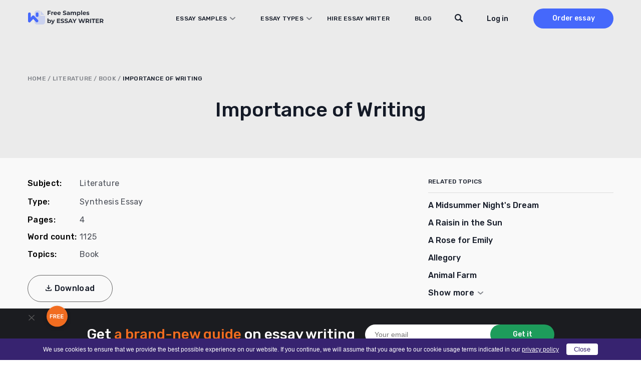

--- FILE ---
content_type: text/html; charset=UTF-8
request_url: https://essaywriter.org/examples/importance-of-writing
body_size: 19978
content:
<!DOCTYPE html>
<html lang="en-US">
<head>
    <meta charset="utf-8"/>
    <meta name="viewport" content="width=device-width, initial-scale=1.0"/>

    
    <title>Importance of Writing Essay Example [1125 Words] | EssayWriter</title>

    
    <meta name="facebook-domain-verification" content="z8u7zspov1vovsdj52kjdr7s0pq0tg"/>
    <meta name="format-detection" content="telephone=no">

    <style>
  /* latin 400 */
  @font-face {
    font-family: 'Rubik';
    font-style: normal;
    font-weight: 400;
    font-display: swap;
    src: url('/wp-content/themes/essaywriter.org/fonts/rubik.woff2') format('woff2');
    unicode-range: U+0000-00FF, U+0131, U+0152-0153, U+02BB-02BC, U+02C6, U+02DA, U+02DC, U+0304, U+0308, U+0329, U+2000-206F, U+20AC, U+2122, U+2191, U+2193, U+2212, U+2215, U+FEFF, U+FFFD;
  }

  /* latin 500 */
  @font-face {
    font-family: 'Rubik';
    font-style: normal;
    font-weight: 500;
    font-display: swap;
    src: url('/wp-content/themes/essaywriter.org/fonts/rubik.woff2') format('woff2');
    unicode-range: U+0000-00FF, U+0131, U+0152-0153, U+02BB-02BC, U+02C6, U+02DA, U+02DC, U+0304, U+0308, U+0329, U+2000-206F, U+20AC, U+2122, U+2191, U+2193, U+2212, U+2215, U+FEFF, U+FFFD;
  }

  /* latin 600 */
  @font-face {
    font-family: 'Rubik';
    font-style: normal;
    font-weight: 600;
    font-display: swap;
    src: url('/wp-content/themes/essaywriter.org/fonts/rubik.woff2') format('woff2');
    unicode-range: U+0000-00FF, U+0131, U+0152-0153, U+02BB-02BC, U+02C6, U+02DA, U+02DC, U+0304, U+0308, U+0329, U+2000-206F, U+20AC, U+2122, U+2191, U+2193, U+2212, U+2215, U+FEFF, U+FFFD;
  }
</style>
    <script type="application/ld+json">
        {
            "@context": "https://schema.org",
            "@type": "Product",
            "name": "Importance of Writing",
            "aggregateRating": {
                "@type": "AggregateRating",
                "ratingCount": "26",
                "bestRating": "5",
                "worstRating": "1",
                "ratingValue": "4.8"
            }
        }
    </script>

<link rel="apple-touch-icon" sizes="180x180" href="https://essaywriter.org/wp-content/themes/essaywriter.org/images/favicons/apple-touch-icon.png">
<link rel="mask-icon" href="https://essaywriter.org/wp-content/themes/essaywriter.org/images/favicons/safari-pinned-tab.svg" color="#5bbad5">

<link rel="icon" href="https://essaywriter.org/wp-content/themes/essaywriter.org/images/favicons/favicon-32.png" sizes="32x32">
<link rel="icon" href="https://essaywriter.org/wp-content/themes/essaywriter.org/images/favicons/favicon-57.png" sizes="57x57">
<link rel="icon" href="https://essaywriter.org/wp-content/themes/essaywriter.org/images/favicons/favicon-76.png" sizes="76x76">
<link rel="icon" href="https://essaywriter.org/wp-content/themes/essaywriter.org/images/favicons/favicon-96.png" sizes="96x96">
<link rel="icon" href="https://essaywriter.org/wp-content/themes/essaywriter.org/images/favicons/favicon-128.png" sizes="128x128">
<link rel="icon" href="https://essaywriter.org/wp-content/themes/essaywriter.org/images/favicons/favicon-192.png" sizes="192x192">
<link rel="icon" href="https://essaywriter.org/wp-content/themes/essaywriter.org/images/favicons/favicon-228.png" sizes="228x228">
<meta name="theme-color" content="#ffffff">
<!-- This site is optimized with the Yoast SEO plugin v12.5.1 - https://yoast.com/wordpress/plugins/seo/ -->
<meta name="description" content="Importance of Writing essay example for your inspiration. ✔️ 1125 words. ✍ Read and download unique samples from our free paper database."/>
<meta name="robots" content="max-snippet:-1, max-image-preview:large, max-video-preview:-1"/>
<link rel="canonical" href="https://essaywriter.org/examples/importance-of-writing" />
<meta property="og:locale" content="en_US" />
<meta property="og:type" content="article" />
<meta property="og:title" content="Importance of Writing Essay Example [1125 Words] | EssayWriter" />
<meta property="og:description" content="Importance of Writing essay example for your inspiration. ✔️ 1125 words. ✍ Read and download unique samples from our free paper database." />
<meta property="og:url" content="https://essaywriter.org/examples/importance-of-writing" />
<meta property="og:site_name" content="EssayWriter" />
<meta property="og:image" content="https://essaywriter.org/wp-content/uploads/essaywriter.png" />
<meta property="og:image:secure_url" content="https://essaywriter.org/wp-content/uploads/essaywriter.png" />
<meta property="og:image:width" content="1200" />
<meta property="og:image:height" content="630" />
<meta name="twitter:card" content="summary_large_image" />
<meta name="twitter:description" content="Importance of Writing essay example for your inspiration. ✔️ 1125 words. ✍ Read and download unique samples from our free paper database." />
<meta name="twitter:title" content="Importance of Writing Essay Example [1125 Words] | EssayWriter" />
<meta name="twitter:image" content="https://essaywriter.org/wp-content/uploads/essaywriter.png" />
<!-- / Yoast SEO plugin. -->

<style id='feedback-list-crm-feedback-style-inline-css' type='text/css'>


</style>

<!-- Google Analytics Code -->
<script src="https://www.googletagmanager.com/gtag/js?id=G-E3FX7V5Z92" async=""></script><script>    (function() {
        var db = indexedDB.open("test");
        db.onerror = function(){window.isIncognito = true};
        db.onsuccess =function(){window.isIncognito = false};
    })();</script><script>    window.dataLayer = window.dataLayer || [];
    function gtag(){dataLayer.push(arguments);}
    gtag('js', new Date());gtag('config', 'G-E3FX7V5Z92', {'custom_map':{'dimension5': 'clientId'}});gtag('config', 'G-E3FX7V5Z92');</script>
<!-- End Google Analytics Code -->

<!-- Facebook Pixel Code -->
<script>!function(f,b,e,v,n,t,s){if(f.fbq)return;n=f.fbq=function()
                {n.callMethod? n.callMethod.apply(n,arguments):n.queue.push(arguments)}
                ;if(!f._fbq)f._fbq=n;
                n.push=n;n.loaded=!0;n.version='2.0';n.queue=[];t=b.createElement(e);t.async=!0;
                t.src=v;s=b.getElementsByTagName(e)[0];s.parentNode.insertBefore(t,s)}(window,
                document,'script','https://connect.facebook.net/en_US/fbevents.js');
                fbq('init', '252026755902256');
                fbq('track', 'PageView');</script>
<!-- End Facebook Pixel Code -->

<!-- Google Tag Manager -->
<script>(function(w,d,s,l,i){w[l]=w[l]||[];w[l].push(
            {'gtm.start': new Date().getTime(),event:'gtm.js'}
            );var f=d.getElementsByTagName(s)[0],
            j=d.createElement(s),dl=l!='dataLayer'?'&l='+l:'';j.async=true;j.src='//www.googletagmanager.com/gtm.js?id='+i+dl;f.parentNode.insertBefore(j,f);
            })(window,document,'script','dataLayer','GTM-5DT9JZ');</script>
<!-- End Google Tag Manager -->
<script src="/crm-widgets/index.js?2026012411" defer></script> <style id="critical-css" type="text/css">a,abbr,acronym,address,applet,article,aside,audio,b,big,blockquote,body,canvas,caption,center,cite,code,dd,del,details,dfn,div,dl,dt,em,embed,fieldset,figcaption,figure,footer,form,h1,h2,h3,h4,h5,h6,header,hgroup,html,i,iframe,img,ins,kbd,label,legend,li,mark,menu,nav,object,ol,output,p,pre,q,ruby,s,samp,section,small,span,strike,strong,sub,summary,sup,table,tbody,td,tfoot,th,thead,time,tr,tt,u,ul,var,video{margin:0;padding:0;border:0;font-size:100%;font:inherit;vertical-align:baseline}article,aside,details,figcaption,figure,footer,header,hgroup,menu,nav,section{display:block}body{line-height:1}ol,ul{list-style:none}blockquote,q{quotes:none}blockquote:after,blockquote:before,q:after,q:before{content:'';content:none}table{border-collapse:collapse;border-spacing:0}*{box-sizing:border-box}body{margin:0;background:#fff;color:#83849a;font-family:Rubik,system-ui;font-size:16px;font-weight:400;display:flex;flex-direction:column;min-height:100vh;min-height:-webkit-fill-available;width:100%}body.overflow{overflow:hidden}html{height:-webkit-fill-available}img{max-width:100%;height:auto}a{outline:0;text-decoration:none}a:hover{text-decoration:none}.main{flex-grow:1}.section-wrap{max-width:1200px;margin:auto;padding:0 15px}@media (max-width:1199px){.section-wrap{max-width:1024px;padding:0 42px}}@media (max-width:1023px){.section-wrap{max-width:768px;padding:0 56px}}@media (max-width:767px){.section-wrap{padding:0 25px}}@media (max-width:374px){.section-wrap{padding:0 15px}}.cr-cb-button-block{display:none!important}.messenger-btn{display:block;width:200px;border-radius:50px;font-weight:500;font-size:16px;line-height:52px;letter-spacing:.02em;text-align:center;background:0 0;color:#4568fb;border:1px solid #4568fb;margin:26px auto}@media (min-width:768px){.messenger-btn{display:none}}body::-webkit-scrollbar{width:7px}body::-webkit-scrollbar-track{background:#f1f1f1}body::-webkit-scrollbar-thumb{background:#e3e3e3}body #trustedsite-tm-image{left:0!important}.fc-widget-normal{max-width:70px}.fc-widget-normal.fc-open{max-width:none}@media only screen and (max-device-width:667px),only screen and (max-device-width:900px) and (min-device-width:668px) and (orientation:landscape){body.fc-widget-open{position:absolute}}[data-crm-widget=disclaimer]{max-height:30px}.header{position:fixed;top:0;left:0;right:0;z-index:3;padding:17px 0;height:74px;transition:all .2s}.header.static{position:absolute}.header.colored{background-color:#fff;box-shadow:0 2px 4px rgba(0,0,0,.05)}.header.static{position:absolute;background-color:transparent;box-shadow:unset}.header__wrap{display:flex;align-items:center;min-height:40px}.header__logo{position:relative;z-index:1}@media (min-width:1024px){.header__logo{margin-right:auto}}.header__menu{display:flex;flex-direction:column;background:#fff;position:fixed;top:0;left:0;right:0;z-index:0;padding-top:110px;height:100%;transform:translateY(-180vh);transition:all .2s}@media (min-width:1024px){.header__menu{transform:none;position:static;flex-direction:row;align-items:center;background:0 0;height:auto;padding:0}}.header__menu.opened{transform:none}.header__nav{padding:0 15px;margin-bottom:20px}@media (min-width:375px){.header__nav{padding:0 40px;margin-bottom:60px}}@media (min-width:1024px){.header__nav{padding:0;margin-bottom:0;margin-right:40px;z-index:1;overflow-y:unset}}@media (min-width:1200px){.header__nav{margin-right:130px}}.header__nav .menu{width:100%;display:flex;flex-direction:column}@media (min-width:1024px){.header__nav .menu{flex-direction:row;width:100%}}@media (min-width:1024px){.header__nav .menu li{text-align:left;margin-right:30px}.header__nav .menu li:last-child{margin-right:0}}@media (min-width:1200px){.header__nav .menu li{margin-right:50px}}.header__nav .menu a{font-family:Rubik,system-ui;font-weight:500;font-size:14px;line-height:50px;letter-spacing:.02em;text-transform:uppercase;color:#141a27}@media (min-width:1024px){.header__nav .menu a{font-size:12px;line-height:14px;transition:all .2s}.header__nav .menu a:hover{color:#4568fb}}.header__nav .menu .current-menu-item a{color:#4568fb}.header__btns{padding:0 15px;display:flex;align-items:center}@media (min-width:375px){.header__btns{padding:0 40px}}@media (min-width:1024px){.header__btns{padding:0;flex-direction:row-reverse}}.header__order{background:#4568fb;border-radius:30px;width:110px;font-weight:500;font-size:16px;line-height:40px;text-align:center;color:#fff;margin-right:30px}@media (min-width:1024px){.header__order{margin-right:0;margin-left:50px;font-size:14px;transition:all .2s}.header__order:hover{box-shadow:0 4px 10px rgba(69,104,251,.4)}}.header__order.mobile{margin-right:45px;margin-left:auto}@media (min-width:1024px){.header__order.mobile{display:none}}.header-tel{margin-top:auto;background:#e8e9ec;padding:33px 15px 31px 15px}@media (min-width:375px){.header-tel{padding:33px 33px 31px 40px}}@media (min-width:1024px){.header-tel{display:none}}.header-tel__text{font-weight:500;font-size:14px;line-height:22px;color:#4568fb;margin-bottom:2px}.header-tel__tels{display:flex;font-weight:400;font-size:16px;line-height:32px;color:#141a27}.header-tel__tels span:first-child{margin-right:20px}.header__hamburger{display:flex;flex-direction:column;justify-content:center;align-items:center;width:27px;position:absolute;z-index:1;right:20px;top:25px}@media (min-width:768px){.header__hamburger{right:auto;left:calc(50% + 319px)}}@media (min-width:1024px){.header__hamburger{display:none}}.header__hamburger .line{width:27px;height:2px;border-radius:5px;background-color:#141a27;display:block;margin:3px auto;transition:all .2s ease-in-out}.header__hamburger:hover{cursor:pointer}.header__hamburger.is-active .line:nth-child(2){opacity:0}.header__hamburger.is-active .line:nth-child(1){transform:translateY(8px) rotate(45deg)}.header__hamburger.is-active .line:nth-child(3){transform:translateY(-8px) rotate(-45deg)}.header div[data-crm-widget=loginTooltip]{min-width:40px}.header .login-btn{cursor:pointer;font-family:Rubik,system-ui;font-weight:500;font-size:16px;line-height:19px;color:#141a27;text-transform:none}@media (min-width:1024px){.header .login-btn{font-size:14px}}.login-popup__wrap{width:270px;background:#fff;box-shadow:0 4px 14px rgba(0,0,0,.1);border-radius:2px;padding:16px 20px 56px 20px!important}.login-popup .form-control{display:flex;flex-direction:column;margin-bottom:12px;position:relative;border:none;padding:0;height:auto}.login-popup .form-control:active,.login-popup .form-control:focus{border:none}.login-popup .form-control .help-block{font-family:Rubik,system-ui;font-weight:400;font-size:12px;line-height:21px;color:#ee4538}.login-popup .form-control.has-error input{background-color:#fff;border:1px solid #ee4538}.login-popup .control-label{font-family:Rubik,system-ui;font-weight:500;font-size:12px;line-height:21px;color:#141a27;margin-bottom:1px}.login-popup input{background:#fff;border:1px solid #d5d5d5;border-radius:4px;height:40px;padding:5px 10px;font-family:Rubik,system-ui;font-weight:400;font-size:14px;line-height:21px;color:#4a4e57;outline:0;-webkit-appearance:none;appearance:none}.login-popup input::placeholder{color:#4a4e57;opacity:.66}@media (max-width:767px){.login-popup input{font-size:16px}}.login-popup__submit{cursor:pointer;width:100%;border:none;margin-top:10px;margin-bottom:12px;background:#4568fb;border-radius:50px;font-family:Rubik,system-ui;font-weight:500;font-size:16px;line-height:44px;letter-spacing:.02em;color:#fff;padding:0;text-transform:none}.login-popup__submit:hover{opacity:1}@media (min-width:768px){.login-popup__submit{transition:all .2s}.login-popup__submit:hover{box-shadow:0 4px 10px rgba(69,104,251,.4)}}.login-popup__forgot{position:absolute;bottom:6px;left:0;right:0;margin:0 auto;text-align:center}.login-popup__forgot a{font-family:Rubik,system-ui;font-weight:500;font-size:0;line-height:42px;color:#4568fb}.login-popup__forgot a:after{content:'Forgot Password?';font-size:14px;line-height:42px}.login-popup .social-auth{display:flex;justify-content:space-between;flex-wrap:wrap}.login-popup .social-auth__or{width:100%;position:relative;font-size:0;margin:15px 0;text-align:center;text-transform:initial}.login-popup .social-auth__or::before{content:"or Log in with";font-weight:500;font-size:14px;line-height:21px;letter-spacing:.02em;color:#142239;background:#fff;position:relative;z-index:1;padding:0 10px;left:initial;width:initial;display:inline}.login-popup .social-auth__or::after{content:'';display:block;width:100%;height:1px;background:#d5d5d5;position:absolute;top:50%}.login-popup .social-auth__btn-wrap{width:100%}.login-popup .social-auth__btn-wrap a{display:block;border:1px solid #a1a3a9;border-radius:50px;font-weight:400;font-size:14px;line-height:40px;color:#141a27;padding-left:19px;text-align:center;background-repeat:no-repeat}.login-popup .social-auth__btn-wrap a.facebook{background-image:url("data:image/svg+xml,%0A%3Csvg width='16' height='19' viewBox='0 0 16 19' fill='none' xmlns='http://www.w3.org/2000/svg'%3E%3Cpath d='M8.9023 7.11813L8.90561 5.92632C8.90561 5.30537 8.94681 4.97286 9.79562 4.97286H11.3663V2.59094H9.11573C6.93187 2.59094 6.42919 3.77327 6.42919 5.71557L6.43166 7.11813L4.77441 7.11898V9.50002H6.43166V16.4091H8.90311L8.90477 9.50002L11.1488 9.49917L11.3902 7.11813H8.9023Z' fill='%233B5998'/%3E%3C/svg%3E%0A");background-position:left 12px top 9px}.login-popup .social-auth__btn-wrap a.google{background-image:url("data:image/svg+xml,%0A%3Csvg width='22' height='22' viewBox='0 0 22 22' fill='none' xmlns='http://www.w3.org/2000/svg'%3E%3Cpath d='M20.6261 11.2139C20.6261 10.4225 20.5605 9.845 20.4187 9.24612H11.1975V12.818H16.6102C16.5011 13.7057 15.9118 15.0425 14.6022 15.9408L14.5839 16.0604L17.4995 18.2739L17.7015 18.2936C19.5566 16.6146 20.6261 14.1441 20.6261 11.2139Z' fill='%234285F4'/%3E%3Cpath d='M11.1968 20.6249C13.8485 20.6249 16.0747 19.7693 17.7007 18.2935L14.6015 15.9406C13.7722 16.5075 12.659 16.9032 11.1968 16.9032C8.59958 16.9032 6.39524 15.2242 5.60945 12.9034L5.49427 12.913L2.46262 15.2124L2.42297 15.3204C4.03803 18.4645 7.35549 20.6249 11.1968 20.6249Z' fill='%2334A853'/%3E%3Cpath d='M5.61012 12.9035C5.40278 12.3046 5.28279 11.6629 5.28279 10.9999C5.28279 10.3368 5.40278 9.69515 5.59921 9.09627L5.59372 8.96872L2.52406 6.63248L2.42363 6.67929C1.75799 7.98403 1.37604 9.4492 1.37604 10.9999C1.37604 12.5506 1.75799 14.0157 2.42363 15.3204L5.61012 12.9035Z' fill='%23FBBC05'/%3E%3Cpath d='M11.1968 5.09664C13.041 5.09664 14.2851 5.87733 14.9944 6.52974L17.7662 3.8775C16.0639 2.32681 13.8486 1.375 11.1968 1.375C7.35551 1.375 4.03804 3.53526 2.42297 6.6794L5.59856 9.09638C6.39526 6.77569 8.59961 5.09664 11.1968 5.09664Z' fill='%23EB4335'/%3E%3C/svg%3E%0A");background-position:left 70px top 8px}.login-popup .css-1t1j96h-MuiPaper-root-MuiDialog-paper{margin:0}.profile__wrap{width:288px;padding:16px;margin-top:10px}.profile__name{font-weight:700;font-size:16px;color:#868686}.profile__email{color:#868686;margin:5px 0 10px;border-bottom:1px solid #cbcbcb;padding-bottom:5px}.profile__row{display:flex;justify-content:space-between;align-items:center}.profile__order{width:auto;height:auto;background:#5498fb;border-radius:4px;border:none;color:#fff;cursor:pointer;padding:4px 6px;font-size:14px;text-decoration:none;transition:all .2s}.profile__order:hover{opacity:.8}.profile__logout{width:auto;height:auto;background:#53bad1;border-radius:4px;border:none;color:#fff;cursor:pointer;padding:4px 6px;font-size:14px;text-decoration:none;transition:all .2s}.profile__logout:hover{opacity:.8}.sidebar-calc{padding:30px 25px;background:#141a27;border-radius:10px;margin:0 -15px;max-width:370px}@media (min-width:375px){.sidebar-calc{margin:0 auto}}.sidebar-calc__title{font-weight:500;font-size:22px;line-height:143%;text-align:center;color:#fff;margin-bottom:30px}.sidebar-calc__title .colored{color:#f16c20}.sidebar-calc .calculator-box{background:linear-gradient(180deg,#2c313d 0,#141a27 100%);border-radius:10px;padding:61px 30px 15px 30px;position:relative}.sidebar-calc .calculator-box:before{content:'Calculate the price';position:absolute;top:15px;left:0;right:0;margin:0 auto;font-weight:500;font-size:22px;line-height:130%;text-align:center;letter-spacing:.5px;color:#fff}.sidebar-calc .calculator-box__title{display:none}.sidebar-calc .calculator-box__row{display:flex;flex-direction:column;margin-bottom:16px}.sidebar-calc .calculator-box .control-label{display:none}.sidebar-calc .calculator-box .tooltip{display:none}.sidebar-calc .calculator-box .calc-select__indicator-separator{display:none}.sidebar-calc .calculator-box .calc-select__control{background:#fff;box-shadow:0 4px 20px rgba(0,0,0,.05);border-radius:4px;min-height:32px}.sidebar-calc .calculator-box .calc-select__single-value{font-family:Rubik,system-ui;font-weight:400;font-size:14px;line-height:150%;color:#4a4e57}.sidebar-calc .calculator-box__prices{display:flex;justify-content:space-between;align-items:center;padding:0 10px;margin-bottom:20px}.sidebar-calc .calculator-box__price{font-weight:500;font-size:16px;line-height:19px;letter-spacing:.02em;text-transform:uppercase;text-decoration-line:line-through;color:#dadada}.sidebar-calc .calculator-box__special-price{font-weight:500;font-size:26px;line-height:120%;color:#fff}.sidebar-calc .calculator-box__btn{width:100%;max-width:241px;display:block;background:#f16c20;border-radius:50px;font-weight:500;font-size:0;line-height:54px;height:54px;letter-spacing:.02em;color:#fff;margin:0 auto;text-align:center}.sidebar-calc .calculator-box__btn:after{content:'Proceed to details';font-size:16px}@media (min-width:768px){.sidebar-calc .calculator-box__btn{transition:all .2s}.sidebar-calc .calculator-box__btn:hover{box-shadow:0 4px 15px rgba(241,108,32,.4)}}@media (min-width:1024px){.sticky__inner{position:-webkit-sticky;position:sticky;top:90px}}@media (min-width:1024px){.header__wrap{padding-right:0}}@media (min-width:1024px){.header .c-login__btn-open{min-width:65px}}@media (min-width:1200px){.header .c-login__btn-open{min-width:unset}}.header__order{width:200px;margin-left:30px;margin-right:0}@media (min-width:1024px){.header__order{width:160px;margin-left:20px}}@media (min-width:1200px){.header__order{margin-left:50px}}.header__menu{padding-bottom:50px;flex-direction:column-reverse;justify-content:flex-end}@media (min-width:1024px){.header__menu{flex-direction:row;justify-content:flex-start;padding:0;position:relative}}.header__menu.opened{padding-top:82px}.header__menu.opened .header__nav{overflow:auto;margin-bottom:0}.header__btns{margin-bottom:30px;flex-direction:row-reverse}@media (min-width:1024px){.header__btns{margin:0}}@media (min-width:1024px){.header__nav{margin-right:60px}}@media (min-width:1200px){.header__nav{margin-right:110px}}@media (min-width:1024px){.header__nav .menu a{display:inline-block;line-height:40px}}.header__nav li.menu-item-has-children{position:relative}@media screen and (min-width:1024px){.header__nav li.menu-item-has-children:hover .sub-menu{display:block}}@media (min-width:1200px){.header__nav li.menu-item-has-children{margin-right:30px}}.header__nav li.menu-item-has-children>a{position:relative;display:block;padding-right:17px}@media (min-width:1200px){.header__nav li.menu-item-has-children>a{padding-left:20px}}.header__nav li.menu-item-has-children>a:before{content:'';position:absolute;background-image:url("data:image/svg+xml,%3Csvg width='11' height='6' viewBox='0 0 11 6' fill='none' xmlns='http://www.w3.org/2000/svg'%3E%3Cpath opacity='.5' d='M10 1 5.5 5 1 1' stroke='%23141A27' stroke-width='2' stroke-linecap='round' stroke-linejoin='round'/%3E%3C/svg%3E");width:11px;height:6px;right:0;top:50%;transform:translateY(-50%)}.header__nav li.menu-item-has-children>a.sub-open{margin-bottom:20px;color:#4568fb}.header__nav li.menu-item-has-children>a.sub-open:before{transform:rotate(180deg)}.header__nav li.menu-item-has-children>a.sub-open:after{content:'';width:calc(100% + 30px);height:1px;background:#dadada;position:absolute;bottom:0;left:-15px}@media (min-width:375px){.header__nav li.menu-item-has-children>a.sub-open:after{width:calc(100% + 80px);left:-40px}}.header__nav li.menu-item-has-children>a.sub-open+.sub-menu{position:relative}.header__nav li.menu-item-has-children>a.sub-open+.sub-menu:after{content:'';width:calc(100% + 30px);height:1px;background:#dadada;position:absolute;bottom:0;left:-15px}@media (min-width:375px){.header__nav li.menu-item-has-children>a.sub-open+.sub-menu:after{width:calc(100% + 80px);left:-40px}}.header__nav li.menu-item-has-children .sub-menu{display:none;flex-direction:column;position:relative;margin:0;padding:0;list-style:none}@media screen and (min-width:1024px){.header__nav li.menu-item-has-children .sub-menu{position:absolute;top:40px;left:-170px;width:768px;background:#fff;box-shadow:0 0 20px 20px rgba(0,0,0,.05);border-radius:10px;padding:20px 10px;column-count:3}.header__nav li.menu-item-has-children .sub-menu.with-btn{padding-bottom:100px}.header__nav li.menu-item-has-children .sub-menu:before{content:'';width:15px;height:15px;background:#fff;transform:rotate(45deg);position:absolute;top:-6px;left:210px}}.header__nav li.menu-item-has-children .sub-menu li{margin-bottom:20px}@media screen and (min-width:1024px){.header__nav li.menu-item-has-children .sub-menu li{width:200px;margin:0 20px;margin-bottom:10px}.header__nav li.menu-item-has-children .sub-menu li.current-menu-item a{color:#4568fb}}@media screen and (max-width:1023px){.header__nav li.menu-item-has-children .sub-menu li.current-menu-item a{color:#4568fb}}.header__nav li.menu-item-has-children .sub-menu li a{display:flex;align-items:center;height:100%;width:-webkit-max-content;width:max-content;min-width:100%;padding:0;font-weight:400;font-size:16px;line-height:24px;color:#141a27;text-transform:unset}@media (min-width:768px){.header__nav li.menu-item-has-children .sub-menu li a{transition:all .2s}.header__nav li.menu-item-has-children .sub-menu li a:hover{color:#4568fb}}.header__nav li.menu-item-has-children .sub-menu li a:after{display:none}.header .sub-menu-btn{width:100%;text-align:center;padding-bottom:30px}@media (min-width:1024px){.header .sub-menu-btn{padding-top:20px;padding-bottom:10px;position:absolute;bottom:10px;left:0;right:0}}.header .sub-menu-btn a{width:288px;display:inline-block;border:1px solid #7b828f;border-radius:50px;font-weight:500;font-size:16px;line-height:52px;text-align:center;letter-spacing:.02em;color:#141a27;text-transform:unset}@media (min-width:768px){.header .sub-menu-btn a{transition:all .2s}.header .sub-menu-btn a:hover{color:#141a27;box-shadow:0 4px 15px rgba(0,0,0,.1)}}.header__search{padding:0 15px;margin-bottom:30px}@media (min-width:375px){.header__search{padding:0 40px}}@media (min-width:1024px){.header__search{padding:0;position:absolute;top:0;z-index:1;right:240px;margin:0}}@media (min-width:1200px){.header__search{right:290px}}.header__search-close{display:none}@media (min-width:1024px){.header__search.focused .btn-submit{display:block}.header__search.focused input[type=text]{background-image:none;background-color:#fff;padding-left:80px;border-color:#ebebeb;cursor:default;max-width:545px!important}.header__search.focused input[type=text]::placeholder{color:#838589}.header__search.focused .header__search-close{display:block;position:absolute;left:21px;top:12px;width:16px;height:16px;background-image:url("data:image/svg+xml,%3Csvg width='16' height='16' viewBox='0 0 16 16' fill='none' xmlns='http://www.w3.org/2000/svg'%3E%3Cpath d='M.334.349a1.141 1.141 0 0 1 1.615 0l6.044 6.049 6.044-6.05a1.141 1.141 0 1 1 1.614 1.617L9.607 8.014l6.044 6.05a1.143 1.143 0 0 1-1.614 1.615L7.993 9.63l-6.044 6.05a1.141 1.141 0 0 1-1.615-1.617l6.044-6.049-6.044-6.05a1.143 1.143 0 0 1 0-1.615Z' fill='%234A4E57'/%3E%3C/svg%3E");cursor:pointer}}@media (min-width:1200px){.header__search.focused input[type=text]{max-width:635px!important}}.header__search form{position:relative}.header__search input[type=text]{background-color:#fff;border:1px solid #dadada;border-radius:28px;height:40px;padding-left:20px;padding-right:40px;width:100%;font-size:16px;outline:0}@media (min-width:1024px){.header__search input[type=text]{padding-right:20px;width:38px;background-image:url("data:image/svg+xml,%3Csvg width='16' height='16' viewBox='0 0 16 16' fill='none' xmlns='http://www.w3.org/2000/svg'%3E%3Cpath d='m15.621 13.763-3.678-3.73c.625-1.008.987-2.2.987-3.48C12.93 2.934 10.036 0 6.465 0 2.895 0 0 2.934 0 6.554s2.894 6.553 6.465 6.553a6.375 6.375 0 0 0 3.693-1.175l3.634 3.685a1.28 1.28 0 0 0 1.83 0 1.324 1.324 0 0 0 0-1.854Zm-9.156-2.78c-2.413 0-4.37-1.983-4.37-4.43 0-2.446 1.957-4.43 4.37-4.43 2.414 0 4.37 1.984 4.37 4.43 0 2.447-1.956 4.43-4.37 4.43Z' fill='%23141A27'/%3E%3C/svg%3E")!important;background-position:top 10px right 10px;background-repeat:no-repeat;background-color:transparent;border-color:transparent;font-size:14px;cursor:pointer;color:#4a4e57}.header__search input[type=text]::placeholder{color:transparent}}.header__search .btn-submit{position:absolute;right:1px;width:38px;height:38px;top:1px;border-radius:28px;background:#fff;border:none;font-size:0;background-image:url("data:image/svg+xml,%3Csvg width='16' height='16' viewBox='0 0 16 16' fill='none' xmlns='http://www.w3.org/2000/svg'%3E%3Cpath d='m15.621 13.763-3.678-3.73c.625-1.008.987-2.2.987-3.48C12.93 2.934 10.036 0 6.465 0 2.895 0 0 2.934 0 6.554s2.894 6.553 6.465 6.553a6.375 6.375 0 0 0 3.693-1.175l3.634 3.685a1.28 1.28 0 0 0 1.83 0 1.324 1.324 0 0 0 0-1.854Zm-9.156-2.78c-2.413 0-4.37-1.983-4.37-4.43 0-2.446 1.957-4.43 4.37-4.43 2.414 0 4.37 1.984 4.37 4.43 0 2.447-1.956 4.43-4.37 4.43Z' fill='%23141A27'/%3E%3C/svg%3E");background-repeat:no-repeat;background-position:center;cursor:pointer}@media (min-width:1024px){.header__search .btn-submit{display:none}}.breadcrumbs{font-weight:500;font-size:12px;line-height:14px;letter-spacing:.02em;text-transform:uppercase;color:#7f8288}.breadcrumbs a{color:#7f8288}.breadcrumbs .breadcrumb_last{color:#141a27}.breadcrumbs span{word-break:break-word}.subject-hero{padding-top:102px;padding-bottom:30px;background:#ebebeb}@media (min-width:768px){.subject-hero{padding-top:108px;padding-bottom:50px}}@media (min-width:1024px){.subject-hero{padding-top:150px}}.subject-hero__heading{font-weight:500;font-size:28px;line-height:125.5%;text-align:center;color:#141a27;margin-bottom:12px;word-break:break-word}@media (min-width:768px){.subject-hero__heading{font-size:40px;line-height:130%;margin-bottom:20px}}.subject-hero__text{font-weight:600;font-size:18px;line-height:150%;text-align:center;letter-spacing:1px;color:#141a27}@media (min-width:768px){.subject-hero__text{font-size:22px;line-height:140%;max-width:460px;margin:0 auto}}.subject-hero__search{margin-top:30px}.subject-hero__search form{display:flex;align-items:center;max-width:620px;margin:0 auto}.subject-hero__search input[type=text]{font-family:Rubik,system-ui;width:125%;background:#fff;border:1px solid #fff;border-radius:28px;height:40px;padding:0 60px 0 18px;font-weight:400;font-size:14px;line-height:150%;color:#838589;outline:0;-webkit-appearance:none;appearance:none;margin-right:-40px}.subject-hero__search .btn-submit{font-family:Rubik,system-ui;display:block;width:137px;padding:0;border:none;background:#1d9c5b;border-radius:30px;font-weight:500;font-size:14px;line-height:40px;text-align:center;color:#fff;flex-shrink:0;cursor:pointer;padding-left:16px;background-image:url("data:image/svg+xml,%3Csvg width='12' height='13' viewBox='0 0 12 13' fill='none' xmlns='http://www.w3.org/2000/svg'%3E%3Cpath d='M11.716 10.357 8.957 7.575c.469-.752.74-1.641.74-2.596 0-2.7-2.17-4.888-4.848-4.888S0 2.28 0 4.98c0 2.7 2.17 4.888 4.849 4.888a4.8 4.8 0 0 0 2.77-.876l2.725 2.748a.963.963 0 0 0 1.372 0 .983.983 0 0 0 0-1.382ZM4.849 8.284c-1.81 0-3.278-1.48-3.278-3.304 0-1.825 1.468-3.305 3.278-3.305s3.277 1.48 3.277 3.305c0 1.824-1.467 3.304-3.277 3.304Z' fill='%23fff'/%3E%3C/svg%3E");background-repeat:no-repeat;background-position:left 33px top 13px}.subject-hero .breadcrumbs{margin-bottom:30px;text-align:center}@media (min-width:768px){.subject-hero .breadcrumbs{margin-bottom:40px}}@media (min-width:1024px){.subject-hero .breadcrumbs{margin-bottom:30px;text-align:left}}.subject{padding-top:30px;padding-bottom:50px;background:#f9f9f9}@media (min-width:768px){.subject{padding-top:40px;padding-bottom:60px}}@media (min-width:1024px){.subject{padding-bottom:75px}}@media (min-width:1024px){.subject__wrap{display:flex}}@media (min-width:1024px){.subject__left{width:100%}}.subject__right{max-width:370px;margin:0 auto}@media (min-width:1024px){.subject__right{max-width:unset;width:340px;margin:0;margin-left:20px;flex-shrink:0}}@media (min-width:1200px){.subject__right{width:370px;margin-left:60px}}.subject__item{background:#fff;box-shadow:0 4px 10px rgba(0,0,0,.05);border-radius:10px;margin-bottom:20px}@media (min-width:768px){.subject__item{margin-bottom:30px}}.subject__top{border-bottom:1px solid rgba(20,26,39,.2);padding:21px 16px 5px 16px;display:flex;flex-wrap:wrap}@media (min-width:768px){.subject__top{padding:24px 30px 9px 30px}}.subject__top-item{font-weight:400;font-size:14px;line-height:17px;letter-spacing:.02em;color:#4a4e57;margin-bottom:6px;margin-right:16px}.subject__top-item a{color:#4a4e57}@media (min-width:768px){.subject__top-item a{transition:all .2s}.subject__top-item a:hover{color:#4568fb}}@media (min-width:768px){.subject__top-item{font-size:16px;line-height:19px;margin-right:20px}}.subject__top-item:first-child{width:100%}@media (min-width:768px){.subject__top-item:first-child{width:auto}}.subject__top-item:last-child{margin-right:0}.subject__top-item strong{font-weight:500;color:#141a27}.subject__content{padding:12px 16px 20px 16px}@media (min-width:768px){.subject__content{padding:20px 30px 25px 30px}}.subject__title{display:flex;flex-wrap:wrap;align-items:center;margin-bottom:12px}@media (min-width:768px){.subject__title{margin-bottom:15px}}.subject__title a{font-weight:500;font-size:16px;line-height:30px;color:#141a27}@media (min-width:768px){.subject__title a{font-size:24px;line-height:30px;margin-right:10px}}.subject__trending{order:-1;display:inline-block;vertical-align:middle;font-weight:500;font-size:12px;line-height:14px;letter-spacing:.02em;text-transform:uppercase;color:#f16c20;background:#fce2d2;border-radius:4px;padding:2px 6px;margin-bottom:2px}@media (min-width:768px){.subject__trending{font-size:14px;line-height:17px;order:2;margin-top:4px;margin-bottom:0}}.subject__description{font-weight:400;font-size:14px;line-height:150%;color:#4a4e57;margin-bottom:12px}@media (min-width:768px){.subject__description{font-size:18px;margin-bottom:18px}}.subject__tags{margin-bottom:10px}.subject__tags a{display:inline-block;background:rgba(29,156,91,.1);border-radius:4px;padding:2px 6px;font-weight:500;font-size:14px;line-height:17px;letter-spacing:.02em;color:#1d9c5b;margin-right:10px;margin-bottom:12px}.subject__btn{display:block;width:194px;border:1px solid rgba(20,26,39,.5);border-radius:50px;font-weight:500;font-size:16px;line-height:47px;letter-spacing:.02em;color:#141a27;text-align:center}.subject__tabs{display:flex;margin-bottom:20px;overflow:scroll;min-width:100vw;margin-left:-15px;padding-left:15px}@media (min-width:375px){.subject__tabs{margin-left:-25px;padding-left:25px}}@media (min-width:768px){.subject__tabs{margin-left:0;padding:0;min-width:unset;overflow:unset;margin-bottom:32px}}.subject__tab{cursor:pointer;margin-right:25px;padding-bottom:8px;font-weight:500;font-size:12px;line-height:14px;letter-spacing:.02em;text-transform:uppercase;color:#141a27;opacity:.5;position:relative;flex-shrink:0}@media (min-width:768px){.subject__tab{margin-right:40px}}.subject__tab:after{content:'';width:0;height:2px;position:absolute;bottom:0;left:0;right:0;background:#4568fb;border-radius:15px;transition:width .2s}.subject__tab.active-slide{color:#4568fb;cursor:auto;opacity:1}.subject__tab.active-slide:after{width:100%;transition:width .2s}.subject__tab-item{display:none}.subject__tab-item.active-slide{display:block}.subject__tab-item .subject-topics{border:none;padding:0;list-style-type:disc;list-style-position:inside;color:#141a27}.subject__more-samples{padding-left:12px;font-weight:500;font-size:16px;line-height:30px;color:#141a27;margin-bottom:20px}@media (min-width:768px){.subject__more-samples{font-size:24px;margin-bottom:30px;padding-left:30px}}@media (min-width:1024px){.subject__more-samples{margin-bottom:36px}}.subject-sidebar__title{font-weight:500;font-size:12px;line-height:14px;letter-spacing:.02em;text-transform:uppercase;color:#141a27;margin-bottom:15px}.subject-sidebar__search{margin-bottom:30px}.subject-sidebar__search form{display:flex;align-items:center;max-width:370px;margin:0 auto}.subject-sidebar__search input[type=text]{font-family:Rubik,system-ui;width:125%;background:#fff;border:1px solid #dbdbdb;border-radius:28px;height:40px;padding:0 60px 0 18px;font-weight:400;font-size:14px;line-height:150%;color:#838589;outline:0;-webkit-appearance:none;appearance:none;margin-right:-40px}.subject-sidebar__search .btn-submit{font-family:Rubik,system-ui;display:block;width:137px;padding:0;border:none;background:#1d9c5b;border-radius:30px;font-weight:500;font-size:14px;line-height:40px;text-align:center;color:#fff;flex-shrink:0;cursor:pointer;padding-left:16px;background-image:url("data:image/svg+xml,%3Csvg width='12' height='13' viewBox='0 0 12 13' fill='none' xmlns='http://www.w3.org/2000/svg'%3E%3Cpath d='M11.716 10.357 8.957 7.575c.469-.752.74-1.641.74-2.596 0-2.7-2.17-4.888-4.848-4.888S0 2.28 0 4.98c0 2.7 2.17 4.888 4.849 4.888a4.8 4.8 0 0 0 2.77-.876l2.725 2.748a.963.963 0 0 0 1.372 0 .983.983 0 0 0 0-1.382ZM4.849 8.284c-1.81 0-3.278-1.48-3.278-3.304 0-1.825 1.468-3.305 3.278-3.305s3.277 1.48 3.277 3.305c0 1.824-1.467 3.304-3.277 3.304Z' fill='%23fff'/%3E%3C/svg%3E");background-repeat:no-repeat;background-position:left 33px top 13px}.subject-topics{border-top:1px solid #dbdbdb;padding-top:15px;margin-bottom:30px}.subject-topics .children{margin-top:15px}.subject-topics li{margin-bottom:15px}.subject-topics li a{font-weight:500;font-size:16px;line-height:130%;color:#141a27}@media (min-width:768px){.subject-topics li a{transition:all .2s}.subject-topics li a:hover{color:#4568fb}}.subject-topics .show_more{font-size:0;cursor:pointer;position:relative}.subject-topics .show_more:before{content:'Show more';font-weight:500;font-size:16px;line-height:19px;letter-spacing:.02em;color:#141a27;padding-right:18px}.subject-topics .show_more:after{content:'';background-image:url("data:image/svg+xml,%3Csvg width='11' height='6' viewBox='0 0 11 6' fill='none' xmlns='http://www.w3.org/2000/svg'%3E%3Cpath opacity='.5' d='M10 1 5.5 5 1 1' stroke='%23141A27' stroke-width='2' stroke-linecap='round' stroke-linejoin='round'/%3E%3C/svg%3E");width:11px;height:6px;position:absolute;right:0;top:-8px;transition:all .2s}.subject-topics .show_more.active:before{content:'Show less'}.subject-topics .show_more.active:after{transform:rotate(180deg)}.subject-single__top{padding-bottom:30px;margin-bottom:30px;border-bottom:2px solid #ccc}@media (min-width:375px){.subject-single__top{margin:0 -10px;margin-bottom:30px}}@media (min-width:768px){.subject-single__top{margin:0;margin-bottom:30px}}@media (min-width:768px){.subject-single__top-wrap{display:flex;justify-content:space-between;align-items:flex-start}}.subject-single__top-wrap table tr td{padding-bottom:15px}.subject-single__top-wrap table tr td:first-child{white-space:nowrap;padding-right:5px}.subject-single__top-wrap table tr:last-child td{padding-bottom:0}.subject-single__top-item{font-weight:400;font-size:16px;line-height:19px;letter-spacing:.02em;color:#4a4e57}.subject-single__top-item strong{color:#000;font-weight:500}.subject-single__top-item a{color:#4a4e57;font-weight:400;line-height:22px}@media (min-width:768px){.subject-single__top-item a{transition:all .2s}.subject-single__top-item a:hover{color:#4568fb}}.subject-single__cloud{margin-top:20px}.subject-single__content h1,.subject-single__content h2{font-weight:500;font-size:24px;line-height:140%;color:#141a27;margin-bottom:20px}.subject-single__content h3,.subject-single__content h4,.subject-single__content h5,.subject-single__content h6{font-weight:500;font-size:18px;line-height:150%;color:#141a27;margin-bottom:20px}.subject-single__content p{font-weight:400;font-size:18px;line-height:150%;color:#4a4e57;margin-bottom:20px}.subject-single__content a{color:#4568fb}.subject-single__content ul{list-style-type:disc;list-style-position:inside;margin-bottom:20px}.subject-single__content ul li{font-weight:400;font-size:16px;line-height:31px;letter-spacing:.02em;color:#141a27;margin-bottom:10px}.subject-single__content ol{list-style-type:decimal;list-style-position:inside;margin-bottom:20px}.subject-single__content ol li{font-weight:400;font-size:16px;line-height:31px;letter-spacing:.02em;color:#141a27;margin-bottom:10px}.subject-single__content table{border:1px solid #4a4e57;margin-bottom:20px;width:auto!important}.subject-single__content table td{border:1px solid #4a4e57;padding:5px;font-weight:400;font-size:18px;line-height:150%;color:#4a4e57;width:auto!important}.subject-single__content table .email-collector{display:none}.subject-single__download{margin-top:30px;display:flex;justify-content:center;align-items:center;width:170px;border:1px solid rgba(0,0,0,.6);border-radius:50px;font-weight:500;font-size:16px;line-height:52px;letter-spacing:.02em;color:#141a27}.subject-single__download span{margin-right:6px}.subject-single .wpptopdfenh{display:none!important}.subject-single #ez-toc-container .ez-toc-title{font-weight:500;font-size:18px;line-height:32px;letter-spacing:.5px;text-transform:uppercase;color:#141a27;margin-bottom:20px}.subject-single #ez-toc-container .ez-toc-list{margin-bottom:30px}.subject-single #ez-toc-container .ez-toc-list li{margin-bottom:0}.subject-single #ez-toc-container .ez-toc-list li a{font-weight:500;font-size:18px;line-height:32px;letter-spacing:.5px;color:#141a27}@media (min-width:768px){.subject-single #ez-toc-container .ez-toc-list li a{transition:all .2s}.subject-single #ez-toc-container .ez-toc-list li a:hover{color:#4568fb}}</style>
</head>
<body class="sample-template-default single single-sample postid-17314">
<header class="header" id="header">
    <div class="section-wrap">
        <div class="header__wrap">
            <a href="/examples" class="header__logo">
                <img src="https://essaywriter.org/wp-content/themes/essaywriter.org/page-examples/images/logo.svg"
                     width="163" height="31" alt="essay writer samples">
            </a>
            <div class="header__menu">
                <nav class="header__nav" id="nav">
                    <ul id="menu-header-samples" class="menu"><li id="menu-item-6403" class="menu-item menu-item-type-custom menu-item-object-custom menu-item-has-children menu-item-6403"><a href="#">Essay Samples</a>
<ul class="sub-menu">
	<li id="menu-item-6622" class="menu-item menu-item-type-custom menu-item-object-custom menu-item-6622"><a href="https://essaywriter.org/examples/american-history">American History</a></li>
	<li id="menu-item-6623" class="menu-item menu-item-type-custom menu-item-object-custom menu-item-6623"><a href="https://essaywriter.org/examples/art">Art</a></li>
	<li id="menu-item-6624" class="menu-item menu-item-type-custom menu-item-object-custom menu-item-6624"><a href="https://essaywriter.org/examples/business">Business</a></li>
	<li id="menu-item-6625" class="menu-item menu-item-type-custom menu-item-object-custom menu-item-6625"><a href="https://essaywriter.org/examples/culture">Culture</a></li>
	<li id="menu-item-6626" class="menu-item menu-item-type-custom menu-item-object-custom menu-item-6626"><a href="https://essaywriter.org/examples/economics">Economics</a></li>
	<li id="menu-item-6627" class="menu-item menu-item-type-custom menu-item-object-custom menu-item-6627"><a href="https://essaywriter.org/examples/education">Education</a></li>
	<li id="menu-item-6628" class="menu-item menu-item-type-custom menu-item-object-custom menu-item-6628"><a href="https://essaywriter.org/examples/environment">Environment</a></li>
	<li id="menu-item-6629" class="menu-item menu-item-type-custom menu-item-object-custom menu-item-6629"><a href="https://essaywriter.org/examples/family">Family</a></li>
	<li id="menu-item-6630" class="menu-item menu-item-type-custom menu-item-object-custom menu-item-6630"><a href="https://essaywriter.org/examples/famous-person">Famous Person</a></li>
	<li id="menu-item-6631" class="menu-item menu-item-type-custom menu-item-object-custom menu-item-6631"><a href="https://essaywriter.org/examples/gender-studies">Gender Studies</a></li>
	<li id="menu-item-6632" class="menu-item menu-item-type-custom menu-item-object-custom menu-item-6632"><a href="https://essaywriter.org/examples/health-care">Health Care</a></li>
	<li id="menu-item-6633" class="menu-item menu-item-type-custom menu-item-object-custom menu-item-6633"><a href="https://essaywriter.org/examples/history">History</a></li>
	<li id="menu-item-6634" class="menu-item menu-item-type-custom menu-item-object-custom menu-item-6634"><a href="https://essaywriter.org/examples/law">Law</a></li>
	<li id="menu-item-6635" class="menu-item menu-item-type-custom menu-item-object-custom menu-item-6635"><a href="https://essaywriter.org/examples/literature">Literature</a></li>
	<li id="menu-item-6636" class="menu-item menu-item-type-custom menu-item-object-custom menu-item-6636"><a href="https://essaywriter.org/examples/media">Media</a></li>
	<li id="menu-item-6637" class="menu-item menu-item-type-custom menu-item-object-custom menu-item-6637"><a href="https://essaywriter.org/examples/mental-health">Mental Health</a></li>
	<li id="menu-item-6638" class="menu-item menu-item-type-custom menu-item-object-custom menu-item-6638"><a href="https://essaywriter.org/examples/nutrition">Nutrition</a></li>
	<li id="menu-item-6639" class="menu-item menu-item-type-custom menu-item-object-custom menu-item-6639"><a href="https://essaywriter.org/examples/personal-experience">Personal Experience</a></li>
	<li id="menu-item-6640" class="menu-item menu-item-type-custom menu-item-object-custom menu-item-6640"><a href="https://essaywriter.org/examples/philosophy">Philosophy</a></li>
	<li id="menu-item-6641" class="menu-item menu-item-type-custom menu-item-object-custom menu-item-6641"><a href="https://essaywriter.org/examples/politics">Politics</a></li>
	<li id="menu-item-6642" class="menu-item menu-item-type-custom menu-item-object-custom menu-item-6642"><a href="https://essaywriter.org/examples/psychology">Psychology</a></li>
	<li id="menu-item-6643" class="menu-item menu-item-type-custom menu-item-object-custom menu-item-6643"><a href="https://essaywriter.org/examples/religion">Religion</a></li>
	<li id="menu-item-6644" class="menu-item menu-item-type-custom menu-item-object-custom menu-item-6644"><a href="https://essaywriter.org/examples/science">Science</a></li>
	<li id="menu-item-6645" class="menu-item menu-item-type-custom menu-item-object-custom menu-item-6645"><a href="https://essaywriter.org/examples/sociology">Sociology</a></li>
	<li id="menu-item-6646" class="menu-item menu-item-type-custom menu-item-object-custom menu-item-6646"><a href="https://essaywriter.org/examples/sports">Sports</a></li>
	<li id="menu-item-6647" class="menu-item menu-item-type-custom menu-item-object-custom menu-item-6647"><a href="https://essaywriter.org/examples/technology">Technology</a></li>
</ul>
</li>
<li id="menu-item-6404" class="menu-item menu-item-type-custom menu-item-object-custom menu-item-has-children menu-item-6404"><a href="#">Essay Types</a>
<ul class="sub-menu">
	<li id="menu-item-6648" class="menu-item menu-item-type-taxonomy menu-item-object-types-category menu-item-6648"><a href="https://essaywriter.org/essay-types/admission-essays">Admission Essay</a></li>
	<li id="menu-item-6649" class="menu-item menu-item-type-taxonomy menu-item-object-types-category menu-item-6649"><a href="https://essaywriter.org/essay-types/analytical-essays">Analytical Essay</a></li>
	<li id="menu-item-6650" class="menu-item menu-item-type-taxonomy menu-item-object-types-category menu-item-6650"><a href="https://essaywriter.org/essay-types/argumentative-essays">Argumentative Essay</a></li>
	<li id="menu-item-6651" class="menu-item menu-item-type-taxonomy menu-item-object-types-category menu-item-6651"><a href="https://essaywriter.org/essay-types/autobiography-essay">Autobiography Essay</a></li>
	<li id="menu-item-6652" class="menu-item menu-item-type-taxonomy menu-item-object-types-category menu-item-6652"><a href="https://essaywriter.org/essay-types/compare-and-contrast-essays">Compare and Contrast Essay</a></li>
	<li id="menu-item-6653" class="menu-item menu-item-type-taxonomy menu-item-object-types-category menu-item-6653"><a href="https://essaywriter.org/essay-types/evaluation-essays">Evaluation Essay</a></li>
	<li id="menu-item-6654" class="menu-item menu-item-type-taxonomy menu-item-object-types-category menu-item-6654"><a href="https://essaywriter.org/essay-types/exemplification-essay">Exemplification Essay</a></li>
	<li id="menu-item-6655" class="menu-item menu-item-type-taxonomy menu-item-object-types-category menu-item-6655"><a href="https://essaywriter.org/essay-types/exploratory-essay">Exploratory Essay</a></li>
	<li id="menu-item-6656" class="menu-item menu-item-type-taxonomy menu-item-object-types-category menu-item-6656"><a href="https://essaywriter.org/essay-types/expository-essays">Expository Essay</a></li>
	<li id="menu-item-6657" class="menu-item menu-item-type-taxonomy menu-item-object-types-category menu-item-6657"><a href="https://essaywriter.org/essay-types/informative-essays">Informative Essay</a></li>
	<li id="menu-item-6658" class="menu-item menu-item-type-taxonomy menu-item-object-types-category menu-item-6658"><a href="https://essaywriter.org/essay-types/problem-solution-essays">Problem Solution Essay</a></li>
	<li id="menu-item-6659" class="menu-item menu-item-type-taxonomy menu-item-object-types-category menu-item-6659"><a href="https://essaywriter.org/essay-types/process-analysis-essays">Process Analysis Essay</a></li>
	<li id="menu-item-6660" class="menu-item menu-item-type-taxonomy menu-item-object-types-category menu-item-6660"><a href="https://essaywriter.org/essay-types/profile-essays">Profile Essay</a></li>
	<li id="menu-item-6661" class="menu-item menu-item-type-taxonomy menu-item-object-types-category menu-item-6661"><a href="https://essaywriter.org/essay-types/self-evaluation-essay">Self Evaluation Essay</a></li>
</ul>
</li>
<li id="menu-item-6406" class="menu-item menu-item-type-custom menu-item-object-custom menu-item-6406"><a target="_blank" rel="noopener" href="/">Hire Essay Writer</a></li>
<li id="menu-item-6405" class="menu-item menu-item-type-post_type menu-item-object-page current_page_parent menu-item-6405"><a target="_blank" rel="noopener" href="https://essaywriter.org/blog">Blog</a></li>
</ul>                </nav>
                <div class="header__btns">
                    <a href="/order" class="header__order" target="_blank">Order essay</a>
                    <div data-crm-widget="loginTooltip"></div>
                </div>
                <div class="header__search">
                    <form role="search" action="https://essaywriter.org/examples" method="get" id="searchform">
    <input type="text" name="s" placeholder="Enter your topic/keyword" class="search-field" autocomplete="off"/>
    <input type="hidden" name="post_type" value="sample" />
    <input type="submit" class="btn-submit" alt="Search" value="Search" />
</form>                    <div class="header__search-close"></div>
                </div>
            </div>
            <div class="header__hamburger">
                <span class="line"></span>
                <span class="line"></span>
                <span class="line"></span>
            </div>
        </div>
    </div>
</header>

<!--MAIN-->
<div id="main" class="main">
<div class="subject-hero">
    <div class="section-wrap">
        <nav class="breadcrumbs"><span><span><a href="https://essaywriter.org/examples" >Home</a> / <span><a href="https://essaywriter.org/examples/literature" >Literature</a> / <span><a href="https://essaywriter.org/examples/book" >Book</a> / <span class="breadcrumb_last" aria-current="page">Importance of Writing</span></span></span></span></span></nav><script type="application/ld+json">{"@context":"https:\/\/schema.org","@type":"BreadcrumbList","itemListElement":[{"@type":"ListItem","position":1,"name":"Home","item":"https:\/\/essaywriter.org\/examples"},{"@type":"ListItem","position":2,"name":"Literature","item":"https:\/\/essaywriter.org\/examples\/literature"},{"@type":"ListItem","position":3,"name":"Book","item":"https:\/\/essaywriter.org\/examples\/book"}]}</script>
        <h1 class="subject-hero__heading">Importance of Writing</h1>
    </div>
</div>

<div class="subject">
    <div class="section-wrap">
        <div class="subject__wrap">
            <div class="subject__left">
                                                            <div class="subject-single">
                            <div class="subject-single__top">
                                <div class="subject-single__top-wrap">
                                    <div>
                                        <table>
                                            <tr class="subject-single__top-item">
                                                <td><strong>Subject:</strong></td>
                                                <td><a href='https://essaywriter.org/examples/literature'>Literature</a></td>
                                            </tr>
                                            <tr class="subject-single__top-item">
                                                <td><strong>Type:</strong></td>
                                                <td>
                                                    <a href='https://essaywriter.org/essay-types/synthesis-essay'>Synthesis Essay</a>                                                </td>
                                            </tr>
                                                                                            <tr class="subject-single__top-item">
                                                    <td><strong>Pages:</strong></td>
                                                    <td>4</td>
                                                </tr>
                                                                                                                                        <tr class="subject-single__top-item">
                                                    <td><strong>Word count:</strong></td>
                                                    <td>1125</td>
                                                </tr>
                                                                                        <tr class="subject-single__top-item">
                                                <td><strong>Topics:</strong></td>
                                                <td>
                                                    <a href='https://essaywriter.org/examples/book'>Book</a>                                                </td>
                                            </tr>
                                        </table>
                                        <div>
                                            <a class="wpptopdfenh" target="_blank" rel="nofollow" href="/examples/importance-of-writing?format=pdf" title="Download PDF"><img alt="Download PDF" src="/wp-content/plugins/wp-post-to-pdf-enhanced/asset/images/pdf.png"></a>                                            <a href="#" class="subject-single__download js-open-popup">
                                                <span><svg width="12" height="13" viewBox="0 0 12 13" fill="none" xmlns="http://www.w3.org/2000/svg"><path d="M6 9.679a.824.824 0 0 1-.281-.047.654.654 0 0 1-.244-.16l-2.7-2.7a.711.711 0 0 1-.206-.524c0-.213.069-.388.206-.525a.756.756 0 0 1 .534-.216.695.695 0 0 1 .535.197L5.25 7.11V1.748c0-.213.072-.391.216-.535A.725.725 0 0 1 6 .998c.213 0 .39.071.535.215a.728.728 0 0 1 .215.535V7.11l1.406-1.406a.695.695 0 0 1 .535-.197.756.756 0 0 1 .534.216.711.711 0 0 1 .206.525.711.711 0 0 1-.206.525l-2.7 2.7a.654.654 0 0 1-.244.159.824.824 0 0 1-.281.047Zm-4.5 3.319c-.413 0-.765-.147-1.059-.44A1.445 1.445 0 0 1 0 11.497v-1.5c0-.213.072-.391.215-.535a.728.728 0 0 1 .535-.215c.213 0 .39.071.535.215a.728.728 0 0 1 .215.535v1.5h9v-1.5c0-.213.072-.391.216-.535a.725.725 0 0 1 .534-.215c.213 0 .39.071.534.215a.726.726 0 0 1 .216.535v1.5c0 .412-.147.765-.44 1.06-.294.293-.648.44-1.06.44h-9Z" fill="#141A27"/></svg></span>
                                                Download</a>
                                        </div>
                                    </div>
                                </div>
                                                            </div>
                            <div class="subject__tabs">
                                <div class="subject__tab active-slide" data-slide="1">Text</div>
                                <div class="subject__tab" data-slide="2">Sources</div>
                            </div>
                            <article>
                                <div class="subject__tab-item active-slide" data-slide="1">
                                    <div class="subject-single__content">
                                        <p><span style="font-weight: 400;">The early discovery that electricity came as a result that lightening was discovered by Benjamin Franklin. Apart from the invention, he was also an author, printer, and statesman. During his writing period, he strived to oppose the influence of deism which believed that the world was created by God and the world was to work on the influence of natural laws (Ruland and Malcolm). This prompted him to venture into writing and one of his books is titled ‘Poor Richard’s Almanack’. The theme of the book mainly motivated people through the experiences she underwent but came out stronger.</span></p><p><span style="font-weight: 400;">Through his entire writing, Benjamin Franklin noted that writing is clear and concise. He also observed the emotions that caused people to behave in a way that they would like to please everybody and expecting very little in return (Harris). He also pointed out that as a writer, one must identify and accept own shortcomings while writing. As a writer he also fulfilled the liberal ideas of the 18</span><span style="font-weight: 400;">th</span><span style="font-weight: 400;">C, he observed language styles to make instant meaning from the writing. </span></p><p><span style="font-weight: 400;">According to Benjamin Franklin’s writings, he found out that the writings were useful to the people of English religious life because he dealt with deism and showed people the truth. He also found the writings important to the people because he was willing to point out the attitudes that made human beings act in a way to please everybody without expecting anything in return (Franklin and Julian). His objective tone while writing showed his own acknowledgment to his shortcomings and triumphs and this depicted his character of minding about other people’s welfare by keenly observing what happens in their lives comparing it to what happens in his own life. This shows how concerned he was as a writer.</span></p><p><span style="font-weight: 400;">The Puritans, on the other hand, wrote books which were also useful and interesting to the people during those times. The Puritans believed on being in a binding relationship with God so that one is redeemed from the sinful <a href="https://essaywriter.org/examples/nature">nature</a> and be saved from the worldly things (Higgins). They also believed that the Holy Spirit was a force that gave those hopes and energy during salvation. </span></p><p><span style="font-weight: 400;">There are various English Puritans and they include John Owen was a Puritan who reigned between the year 1616 and 1683. He was also called the prince of the Puritans. During his lifetime he served as a church minister and he also wrote many books that were motivating to the people. Examples of his writings were ‘Holy spirit, mortification of sin and Apostasy’ (Franklin and Julian). His writings were most important because they taught people about the proper ways of living according to the word of God. The writings were also interesting in the sense that it made people believe in Holy Spirit as an energizer to their salvation. An example of his books is ‘Banner of Truth’ (Franklin). </span></p><div class="email-collector">    <div class="email-collector__form">        <div class="email-collector__title">Get <span class="colored">a brand-new guide</span> on essay writing</div>        <div class="email-collector__subtitle">Everything you need to get A+ this semester!</div>        <div class="email-collector__form-block">            <div class="field-collectorform-email">                <input type="email" placeholder="Your email" required id="samples-email">            </div>            <div class="email-collector__btn">                <a href="#" class="btn-submit js-collect">Get it</a>            </div>        </div>        <div class="email-collector__terms">By continuing, you agree to the <a href="javascript:;" data-open="termsAndConditions">Terms And conditions</a> and <a
                    href="javascript:;" data-open="privacyPolicy">Privacy policy</a></div>        <img data-src="/wp-content/themes/essaywriter.org/page-examples/images/book_label.svg" alt="" class="email-collector__label lazy">    </div>    <div class="email-collector__success">        <svg width="52" height="52" viewBox="0 0 52 52" fill="none" xmlns="http://www.w3.org/2000/svg"><circle cx="26" cy="26" r="26" fill="#1D9C5B"/><path d="M23.555 35c-.426 0-.852-.161-1.177-.484l-5.89-5.847a1.645 1.645 0 0 1 0-2.338 1.674 1.674 0 0 1 2.356 0l4.711 4.677 10.601-10.524a1.674 1.674 0 0 1 2.356 0c.65.646.65 1.693 0 2.339L24.733 34.516a1.668 1.668 0 0 1-1.178.484Z" fill="#fff"/></svg>        <div class="email-collector__success-heading">The download will start within seconds. <strong>Good&nbsp;luck!</strong></div>    </div>    <a class="email-collector__download"
       href="/wp-content/themes/essaywriter.org/samples/EssayWriter_org_ebook.pdf" target="_blank" style="display: none;">Download</a></div><p><span style="font-weight: 400;">Richard Baxter (1615-1691), was also a puritan who was a qualified writer. As a writer, he included his works in the ‘Christian Directory’ which applied the gospel in every aspect of life. He incorporated the Puritan idea in his writings that believed that grace existed in human nature. Richard Baxter teachings were useful to the people because it gave people a chance to convert to <a href="https://essaywriter.org/examples/christianity">Christianity</a> and made them apply to Christianity doctrines to everyday life (Aldridge). These writings acted as a guiding principle to the people. </span></p><p><span style="font-weight: 400;">The Christian doctrines and cultural values majorly applied on the principle of <a href="https://essaywriter.org/examples/marriage">marriage</a> and family, position in the church, and the people’s position in the world. An example of his books is, ‘The Mutual Duties of Husbands and Wives towards Each Other.’ It is practical works because it teaches biblical directions towards husbands and wives (Franklin and Julian). Romantics existed between the end of the eighteenth century to mid-19</span><span style="font-weight: 400;">th</span><span style="font-weight: 400;"> C and it existed as a movement that showed the importance of the artist’s feelings, emotions and expressions during writing. The Romantics movement also did not allow writers to be rigid while writing and it also put more emphasis on the writer’s unique experiences (Harris). The Romantics valued nature and emphasized on artists experience with nature, and it was brought into existence by the French American revolution which strived to free people from a rigid society. </span></p><p><span style="font-weight: 400;">There are various writers of Romantic Period and they include Johann Wolfgang Goethe (1749-1832), he was a German Writer as well a statesman. An example of his books is ‘The Sorrows of Youth Werther’. Most of his writing has been set to <a href="https://essaywriter.org/examples/music">music</a> mainly because of their simplicity. His writings were used to the people at that time because of the simplicity and after the writings have been set to music, many people listened to the music and had an impact on their everyday lives (Franklin and Julian). The music was interesting and the people enjoyed listening to them.</span></p><p><span style="font-weight: 400;">Mary Shelley was a British author and she wrote many books in her entire writing period. An example of a book she authored was known as ‘Frankenstein’. This book majorly featured her entire life experiences from childhood to when she was an adult and married (Franklin). The theme of the book mainly motivated people through the experiences she underwent but came out stronger. This was encouraging and became useful to those people who read it. Sir Walter Scott was also a renowned Scottish novelist and poet. He also wrote many novels that became useful to the people during that time (Aldridge). One of the books he wrote is ‘Waverly’ which in his writing mostly had a sense of humor. These writings were important and interesting to the readers and people got various lessons from them. </span></p><p><span style="font-weight: 400;">In conclusion, there are many writers who existed and influenced greatly by the people’s ways of living. All the writers like Benjamin Franklin, the Puritans, and the Romantics all had important themes while writing their books and the themes affected the readers positively (Ruland and Malcolm). They were also useful and they applied the teachings from the various books in their everyday lives. During his writing period, he strived to oppose the influence of deism which believed that the world was created by God and the world was to work on the influence of natural laws. The teachings also taught people to live according to ways of God. However, the writers do not show how they negatively affected the people of those time. Furthermore, Sir Walter Scott was also a renowned Scottish novelist and poet. He also wrote many novels that became useful to the people during that time. For that reason and from the writings they fulfilled the liberal ideas of the 18</span><span style="font-weight: 400;">th</span><span style="font-weight: 400;">C, which observed language styles to make instant meaning from the concepts they wrote about.</span></p><div class="samples-sc-4">                <div class="samples-sc-4__content">                    <div class="samples-sc-4__title"><span class="colored">Get your paper done</span> on time by an expert in your field.</div>                    <div class="samples-sc-4__icon">                        <img data-src="/wp-content/themes/essaywriter.org/page-examples/images/samples-sc-4.png" class="lazy" alt="plagiarism free">                    </div>                </div>                <div class="samples-sc-4__btn">                    <a href="/" target="_blank">Learn more</a>                </div>    </div></p>                                    </div>
                                    <div class="sample-stars">
                                        <span class="sample-stars__text">Did you like this sample?</span>
                                        <div class="sample-stars__wrap">
                                        <span class="s-star s-star-empty"
                                              title="26 votes, average: 4.8 out of 5"></span>
                                            <span class="s-star s-star-empty"
                                                  title="26 votes, average: 4.8 out of 5"></span>
                                            <span class="s-star s-star-empty"
                                                  title="26 votes, average: 4.8 out of 5"></span>
                                            <span class="s-star s-star-empty"
                                                  title="26 votes, average: 4.8 out of 5"></span>
                                            <span class="s-star s-star-empty"
                                                  title="26 votes, average: 4.8 out of 5"></span>
                                        </div>
                                    </div>
                                </div>
                                <div class="subject__tab-item" data-slide="2">
                                                                            <div class="subject-single__content">
                                            <ol>
<li><span style="font-weight: 400;">Aldridge, Alfred Owen. Early American literature: a comparatist approach. Princeton University Press, 2014.</span></li>
<li><span style="font-weight: 400;">Franklin, Benjamin. Autobiography and other writings. Oxford University Press, USA, 1998.</span></li>
<li><span style="font-weight: 400;">Franklin, Benjamin, and Julian W. Abernethy. &#8220;The Autobiography of Benjamin Franklin.&#8221; (1994).</span></li>
<li><span style="font-weight: 400;">Harris, Marc L. &#8220;The Political Philosophy of Benjamin Franklin by Lorraine Smith Pangle; Benjamin Franklin and the Politics of Improvement by Alan Houston.&#8221; Pennsylvania History 78.3 (2017).</span></li>
<li><span style="font-weight: 400;">Higgins, Nicholas. &#8220;Achieving Human Perfection: Benjamin Franklin contra George Whitefield.&#8221; Journal of American Studies 50.1 (2016): 61-80.</span></li>
<li><span style="font-weight: 400;">Ruland, Richard, and Malcolm Bradbury. From puritanism to postmodernism: a history of American literature. Routledge, 2016.</span></li>
</ol>
                                        </div>
                                                                    </div>
                            </article>
                        </div>
                                </div>
            <div class="subject__right subject-sidebar">
                    <div class="subject-sidebar__title">Related topics</div>
    <nav>
        <ul class="subject-topics">
            	<li class="cat-item cat-item-1012"><a href="https://essaywriter.org/examples/a-midsummer-nights-dream">A Midsummer Night&#039;s Dream</a>
</li>
	<li class="cat-item cat-item-706"><a href="https://essaywriter.org/examples/a-raisin-in-the-sun">A Raisin in the Sun</a>
</li>
	<li class="cat-item cat-item-917"><a href="https://essaywriter.org/examples/a-rose-for-emily">A Rose for Emily</a>
</li>
	<li class="cat-item cat-item-665"><a href="https://essaywriter.org/examples/allegory">Allegory</a>
</li>
	<li class="cat-item cat-item-887"><a href="https://essaywriter.org/examples/animal-farm">Animal Farm</a>
</li>
	<li class="cat-item cat-item-918"><a href="https://essaywriter.org/examples/antigone">Antigone</a>
</li>
	<li class="cat-item cat-item-963"><a href="https://essaywriter.org/examples/beowulf">Beowulf</a>
</li>
	<li class="cat-item cat-item-612"><a href="https://essaywriter.org/examples/book">Book</a>
</li>
	<li class="cat-item cat-item-935"><a href="https://essaywriter.org/examples/brave-new-world">Brave New World</a>
</li>
	<li class="cat-item cat-item-872"><a href="https://essaywriter.org/examples/crime-and-punishment">Crime and Punishment</a>
</li>
        </ul>
    </nav>
                    <div class="sidebar-calc sticky__inner">
    <div class="sidebar-calc__title">A certified expert can do <span class="colored">a&nbsp;custom essay on your topic</span> with a 15% discount.</div>
    <div data-crm-widget="simplePriceCalc" data-view="default" data-params='{"code":"first15","pdd":{"discount_percent":0.15,"type_of_work":20,"number_page":1,"urgency":12,"level_work":2}}'></div>
</div>            </div>
        </div>
    </div>
</div>
<div class="more-samples">
    <div class="section-wrap">
        <div class="more-samples__heading">More samples</div>
        <div class="more-samples__subheading">Related Essays</div>
        <nav class="more-samples__items" id="RelatedSlider">
                                <div class="more-samples__item">
                        <div class="more-samples__title">
                            <a href="https://essaywriter.org/examples/causes-of-the-civil-war" title="Causes of the Civil War">Causes of the Civil War</a>
                        </div>
                        <div class="more-samples__description">
                            <p>Thesis Statement: The civil war had a multiplicity of causes, each of which was influenced by a number of factors as outlined below.SlaveryTo what extent did&#8230;</p>
                        </div>
                        <a href="https://essaywriter.org/examples/causes-of-the-civil-war" class="more-samples__btn">View full sample</a>
                    </div>
                                    <div class="more-samples__item">
                        <div class="more-samples__title">
                            <a href="https://essaywriter.org/examples/human-nature-hamlet" title="Human nature – Hamlet">Human nature – Hamlet</a>
                        </div>
                        <div class="more-samples__description">
                            <p>The play Hamlet by Shakespeare expounds the different aspects of human nature as exhibited in the day to day activities. With regard to the plot, the&#8230;</p>
                        </div>
                        <a href="https://essaywriter.org/examples/human-nature-hamlet" class="more-samples__btn">View full sample</a>
                    </div>
                                    <div class="more-samples__item">
                        <div class="more-samples__title">
                            <a href="https://essaywriter.org/examples/historical-analysis-bernice-bobs-her-hair" title="Historical Analysis &#8211; Bernice Bobs Her Hair">Historical Analysis &#8211; Bernice Bobs Her Hair</a>
                        </div>
                        <div class="more-samples__description">
                            <p>Bernice Bobs Her Hair is a short story written by F. Scott Fitzgerald in 1920, initially published in the Saturday Evening Post in May the same&#8230;</p>
                        </div>
                        <a href="https://essaywriter.org/examples/historical-analysis-bernice-bobs-her-hair" class="more-samples__btn">View full sample</a>
                    </div>
                                    <div class="more-samples__item">
                        <div class="more-samples__title">
                            <a href="https://essaywriter.org/examples/lesson-plan-presentation-assessment-and-analysis" title="Lesson Plan Presentation, Assessment and Analysis ">Lesson Plan Presentation, Assessment and Analysis </a>
                        </div>
                        <div class="more-samples__description">
                            <p>Standards/TEKsThe main focus of this lesson plan is to apply the critical-thinking skill set to organize and use the information that has been acquired through various&#8230;</p>
                        </div>
                        <a href="https://essaywriter.org/examples/lesson-plan-presentation-assessment-and-analysis" class="more-samples__btn">View full sample</a>
                    </div>
                                    <div class="more-samples__item">
                        <div class="more-samples__title">
                            <a href="https://essaywriter.org/examples/examining-the-rationale-for-censoring-the-flowers-for-algernon" title="Examining the Rationale for Censoring the Flowers for Algernon">Examining the Rationale for Censoring the Flowers for Algernon</a>
                        </div>
                        <div class="more-samples__description">
                            <p>Censorship as an approach of banning designated books has been used to control the flow of sensitive materials in institutions, despite the freedom of expression being&#8230;</p>
                        </div>
                        <a href="https://essaywriter.org/examples/examining-the-rationale-for-censoring-the-flowers-for-algernon" class="more-samples__btn">View full sample</a>
                    </div>
                        </nav>
    </div>
</div>

<section class="prefooter">
    <div class="section-wrap">
        <div class="prefooter__wrapper">
            <nav class="prefooter-menu">
                <a href="https://essaywriter.org/examples/abortion">Abortion</a>
<a href="https://essaywriter.org/examples/artificial-intelligence">Artificial Intelligence</a>
<a href="https://essaywriter.org/examples/black-lives-matter">Black Lives Matter</a>
<a href="https://essaywriter.org/examples/civil-war">Civil War</a>
<a href="https://essaywriter.org/examples/child-abuse">Child  Abuse</a>
<a href="https://essaywriter.org/examples/climate-change">Climate Change</a>
<a href="https://essaywriter.org/examples/community">Community</a>
<a href="https://essaywriter.org/examples/cyber-security">Cyber Security</a>
<a href="https://essaywriter.org/examples/death-penalty">Death Penalty</a>
<a href="https://essaywriter.org/examples/depression">Depression</a>
<a href="https://essaywriter.org/examples/elon-musk">Elon Musk</a>
<a href="https://essaywriter.org/examples/environmental-issues">Environmental Issues</a>
<a href="https://essaywriter.org/examples/ethics">Ethics</a>
<a href="https://essaywriter.org/examples/feminism">Feminism</a>
<a href="https://essaywriter.org/examples/global-warming">Global Warming</a>
<a href="https://essaywriter.org/examples/gmo">GMO</a>
<a href="https://essaywriter.org/examples/gun-control">Gun Control</a>
<a href="https://essaywriter.org/examples/gun-violence">Gun Violence</a>
<a href="https://essaywriter.org/examples/hamlet">Hamlet</a>
<a href="https://essaywriter.org/examples/health-care">Health Care</a>
<a href="https://essaywriter.org/examples/human-trafficking">Human Trafficking</a>
<a href="https://essaywriter.org/examples/immigration">Immigration</a>
<a href="https://essaywriter.org/examples/injustice">Injustice</a>
<a href="https://essaywriter.org/examples/macbeth">Macbeth</a>
<a href="https://essaywriter.org/examples/medicine">Medicine</a>
<a href="https://essaywriter.org/examples/nature">Nature</a>
<a href="https://essaywriter.org/examples/nursing">Nursing</a>
<a href="https://essaywriter.org/examples/poverty">Poverty</a>
<a href="https://essaywriter.org/examples/pro-choice-abortion">Pro Choice Abortion</a>
<a href="https://essaywriter.org/examples/police-brutality">Police Brutality</a>
<a href="https://essaywriter.org/examples/public-health">Public Health</a>
<a href="https://essaywriter.org/examples/racial-profiling">Racial Profiling</a>
<a href="https://essaywriter.org/examples/racism">Racism</a>
<a href="https://essaywriter.org/examples/social-issues">Social Issues</a>
<a href="https://essaywriter.org/examples/social-media">Social Media</a>
<a href="https://essaywriter.org/examples/symbolism">Symbolism</a>
<a href="https://essaywriter.org/examples/the-crucible">The Crucible</a>
<a href="https://essaywriter.org/examples/the-great-depression">The Great Depression</a>
<a href="https://essaywriter.org/examples/vietnam-war">Vietnam War</a>
            </nav>
            <a href="#" class="prefooter__btn" id="moreBtn">Show more</a>
        </div>
    </div>
</section><section class="email-samples">
    <div class="section-wrap">
        <div class="email-samples__close js-close-samples"></div>
        <div class="email-samples__form">
            <div class="email-samples__title">Get <span class="colored">a brand-new guide</span> on essay writing</div>
            <div class="email-samples__form-block">
                <div class="field-collectorform-email">
                    <input type="email" placeholder="Your email" required id="samples-email2">
                </div>
                <div class="email-samples__btn">
                    <a href="#" class="btn-submit js-collect-samples">Get it</a>
                </div>
                <div class="email-samples__terms">By continuing, you agree to the <a href="javascript:;" data-open="termsAndConditions">Terms And conditions</a> and <a
                            href="javascript:;" data-open="privacyPolicy">Privacy policy</a></div>
            </div>
        </div>
        <div class="email-samples__success">
            <div class="email-samples__success-heading"><svg width="39" height="39" viewBox="0 0 39 39" fill="none" xmlns="http://www.w3.org/2000/svg"><circle cx="19.5" cy="19.5" r="19.5" fill="#1D9C5B"/><path d="M17.666 26.25c-.32 0-.64-.121-.883-.363l-4.417-4.385a1.234 1.234 0 0 1 0-1.754 1.256 1.256 0 0 1 1.767 0l3.533 3.508 7.951-7.893a1.256 1.256 0 0 1 1.767 0c.488.485.488 1.27 0 1.754l-8.834 8.77a1.25 1.25 0 0 1-.884.363Z" fill="#fff"/></svg></div>
            <div class="email-samples__success-heading">The download will start within seconds. Good&nbsp;luck!</div>
        </div>
        <a class="email-samples__download"
           href="https://essaywriter.org/wp-content/themes/essaywriter.org/samples/EssayWriter_org_ebook.pdf" target="_blank" style="display: none;">Download</a>
    </div>
</section>
    <div class="samples-popup" role="alert">
        <div class="samples-popup__wrap">
            <div class="samples-popup__top">
                <div class="samples-popup__heading">Download Sample</div>
                <div class="samples-popup__text">This essay is publicly available. <br>Offered for reference purposes only.</div>
                <div class="samples-popup__form">
                    <div class="samples-popup__email">
                        <input type="email" placeholder="Type your email here" required id="samples--popup-email">
                    </div>
                    <div class="samples-popup__btn">
                        <a href="#" class="samples-popup__submit js-collect-popup">Get this sample</a>
                    </div>
                </div>
                <div class="samples-popup__terms">By clicking Get this Sample you agree to the <a href="javascript:;" data-open="termsAndConditions">Terms And conditions</a> and <a
                            href="javascript:;" data-open="privacyPolicy">Privacy policy</a>.</div>
            </div>
            <div class="samples-popup__success">
                <div class="samples-popup__success-img">
                    <svg width="87" height="87" viewBox="0 0 87 87" fill="none" xmlns="http://www.w3.org/2000/svg"><circle cx="43.5" cy="43.5" r="43.5" fill="#1D9C5B"/><path d="M40.059 58.055a2.856 2.856 0 0 1-2.014-.825L27.97 47.275a2.792 2.792 0 0 1 0-3.982 2.873 2.873 0 0 1 4.03 0l8.058 7.964L58.19 33.338a2.873 2.873 0 0 1 4.028 0 2.792 2.792 0 0 1 0 3.982L42.073 57.23a2.859 2.859 0 0 1-2.014.825Z" fill="#fff"/></svg>
                </div>
                <div class="samples-popup__success-title">Thank you!</div>
                <div class="samples-popup__success-text">The download will start shortly.</div>
            </div>
            <div class="samples-popup__bottom">
                <div class="samples-popup__bottom-heading">Need a <span class="colored">Turnitin-safe paper on this topic?</span></div>
                <div class="samples-popup__bottom-text">We can write a 100% original text for you.</div>
                <a href="/order" class="samples-popup__order">Order now</a>
            </div>
            <a href="#0" class="samples-popup__close">Close</a>
        </div>
    </div>

</div>

<!--FOOTER-->
<footer class="footer">
    <div class="section-wrap">
        <div class="footer__wrap">
            <div class="footer__left">
                <a href="/examples" class="footer__logo">
                    <img data-src="https://essaywriter.org/wp-content/themes/essaywriter.org/page-examples/images/footer-logo.svg"
                         alt="" class="lazy" width="191" height="36">
                </a>
                <div class="footer__text">All of the papers you get at Essaywriter.org are meant for research purposes only. The papers are not supposed to be submitted for academic credit.</div>
                <div class="footer__dmca">
                    <a href="https://www.dmca.com/Protection/Status.aspx?ID=2101a06c-a0ef-44ba-8cfd-2b1059cef2fd&refurl=https://essaywriter.org/" title="DMCA.com Protection Status" class="dmca-badge">
                        <img data-src="https://images.dmca.com/Badges/DMCA_logo-grn-btn100w.png?ID=c70adbd2-4bbd-4851-92f0-7f8304d9bce1" alt="DMCA.com Protection Status" width="100" height="36" class="lazy" />
                    </a> 
                    <script defer src="https://images.dmca.com/Badges/DMCABadgeHelper.min.js"> </script>
                </div>
            </div>
            <div class="footer__middle">
                <nav class="footer__menu">
                    <div class="footer__title">Company</div>
                    <a href="/about-us">About us</a>
                    <a href="/blog">Blog</a>
                    <a href="/contacts">Contact us</a>
                    <a href="/prices">Prices</a>
                </nav>
                <nav class="footer__menu">
                    <div class="footer__title">Services</div>
                    <a href="/examples">Free Essay Samples</a>
                    <a href="/">Hire Essay Writer</a>
                    <a href="/college-essay-editing">Essay Editing Service</a>
                    <a href="/essay-rewriting-service">Essay Rewriting Service</a>
                    <a href="/proofread-my-paper">Essay Proofreading Service</a>
                    <a href="/essay-formatting-service">Essay Formatting Service</a>
                    <div class="footer__title footer__title--mt">FREE RESOURCES</div>
                    <a href="/essay-title-generator">Essay Title Generator</a>
                    <a href="/plagiarism-checker">Plagiarism Checker</a>
                    <a href="/essay-generator">Essay Generator</a>
                    <a href="/essay-grammar-checker">Essay Grammar Checker</a>
                    <a href="/spell-checker">Free Spell Checker</a>
                    <a href="/citation-generator">Citation Generator</a>
                </nav>
            </div>
            <div class="footer__right">
                <div class="footer__title">Contacts</div>
                <div class="footer__tel-text">Toll-free 24/7:</div>
                <div class="footer__tel">+1 (985) 261 4006</div>
                <div class="footer__tel">+44 20 3677 5446</div>
                <a href="/cdn-cgi/l/email-protection#fb888e8b8b94898fbb9e88889a828c89928f9e89d594899c" class="footer__mail"><span class="__cf_email__" data-cfemail="22515752524d505662475151435b55504b5647500c4d5045">[email&#160;protected]</span></a>
                <div class="footer__cards">
                    <img data-src="https://essaywriter.org/wp-content/themes/essaywriter.org/images/cards.svg" alt="" class="lazy" width="266" height="24">
                </div>
            </div>
        </div>
    </div>
</footer>
<div class="bottom-footer">
    <div class="section-wrap">
        <div class="bottom-footer__wrap">
            <div class="bottom-footer__copyright">© 2026 EssayWriter.org. All rights reserved</div>
            <div class="bottom-footer__menu">
                <a href="/terms-and-conditions">Terms & Conditions and Privacy Policy</a>
                <a href="/fair-use-policy">Fair Use Policy</a>
                <a href="/payment-policy">Payment Policy</a>
                <a href="/cookies-policy">Cookies Policy</a>
                <a href="/revision-policy">Revision Policy</a>
                <a href="/money-back-guarantee">Money Back Guarantee</a>
            </div>
        </div>
    </div>
</div>

<div data-crm-widget="disclaimer" data-params='{"theme":"dark"}'></div>

<link rel='stylesheet' id='sample-css' href='https://essaywriter.org/wp-content/themes/essaywriter.org/page-examples/css/style.min.css?ver=1769253521' type='text/css' media='all' />
<script data-cfasync="false" src="/cdn-cgi/scripts/5c5dd728/cloudflare-static/email-decode.min.js"></script><script type='text/javascript' src='https://essaywriter.org/wp-content/themes/essaywriter.org/js/plugins/jquery.min.js?ver=1.12.4' id='jquery-js'></script>
<script type='text/javascript' src='https://essaywriter.org/wp-content/themes/essaywriter.org/page-examples/js/scripts.min.js?ver=1769253521' id='sample-js-js'></script>
</body>
</html>

--- FILE ---
content_type: application/javascript
request_url: https://essaywriter.org/crm-widgets/17570.5bbb643f12491be6e58b.js
body_size: 849
content:
"use strict";(self.webpackChunkcrm_widgets=self.webpackChunkcrm_widgets||[]).push([[17570,23819],{60776:(t,e,s)=>{s.d(e,{A:()=>a});var c=s(15737);class r extends c.A{}const o=r,a=class extends o{constructor(t){super(t),this.getStaticUrl="/api/v2/discount-calculator/static-data",this.calculateUrl="/api/v2/discount-calculator/calculate",this.unlockUrl="/api/v2/discount-calculator/unlock",this.widgetConfig=t}unlock(t,e){this.req.post(this.unlockUrl,t,e,this.widgetConfig)}}},15737:(t,e,s)=>{s.d(e,{A:()=>o});var c=s(23297);class r extends c.A{getStatic(t){this.req.get(this.getStaticUrl,t,this.widgetConfig)}calculate(t,e){this.calculateTimeout&&(clearTimeout(this.calculateTimeout),this.calculateTimeout=null),this.source&&(this.source.cancel(),this.source=null),this.calculateTimeout=setTimeout((()=>{this.source=this.req.post(this.calculateUrl,t,e,this.widgetConfig)}),400)}}const o=r},23819:(t,e,s)=>{s.r(e),s.d(e,{default:()=>o});var c=s(27038);class r extends c.A{get orderLinkPartner(){const t=new URLSearchParams;return t.set("type_of_work",this.state.type_of_work),t.set("level_work",this.state.level_work),t.set("number_page",this.state.number_page),t.set("urgency",this.state.urgency),"https://extraessay.com/order?"+t.toString()}get orderLinkPartnerDiscount(){const t=new URLSearchParams;return t.set("type_of_work",this.state.type_of_work),t.set("level_work",this.state.level_work),t.set("number_page",this.state.number_page),t.set("urgency",this.state.urgency),t.set("code",this.state.code),"https://extraessay.com/order?"+t.toString()}get orderLinkDiscount(){const t=new URLSearchParams;t.set("type_of_work",this.state.type_of_work),t.set("level_work",this.state.level_work),t.set("number_page",this.state.number_page),t.set("urgency",this.state.urgency),t.set("code",this.state.code);const e=this.props.orderLink;return e?`/${e}?`+t.toString():"/order?"+t.toString()}}const o=r},17570:(t,e,s)=>{s.r(e),s.d(e,{default:()=>a});var c=s(23819),r=s(60776);class o extends c.default{constructor(t){super(t),this.name="SimpleCalculator",this.api=new r.A(this.props),this.state={...this.state,number_of_source:this.getDefaultValue("number_of_source")||0,discount_code:this.localDefaults.discount_code||"first15",discount_percent:this.localDefaults.discount_percent||.15,price:"",discount_price:"",code:this.props.code||""}}calculate(){const t={type_of_work:this.state.type_of_work,urgency:this.state.urgency,level_work:this.state.level_work,number_page:this.state.number_page,discount_code:this.state.discount_code,discount_percent:this.state.discount_percent};super.calculate(t,{onSuccessCallback:t=>{this.setState({price:t.price,discount_price:t.discount_price})}})}}const a=o}}]);